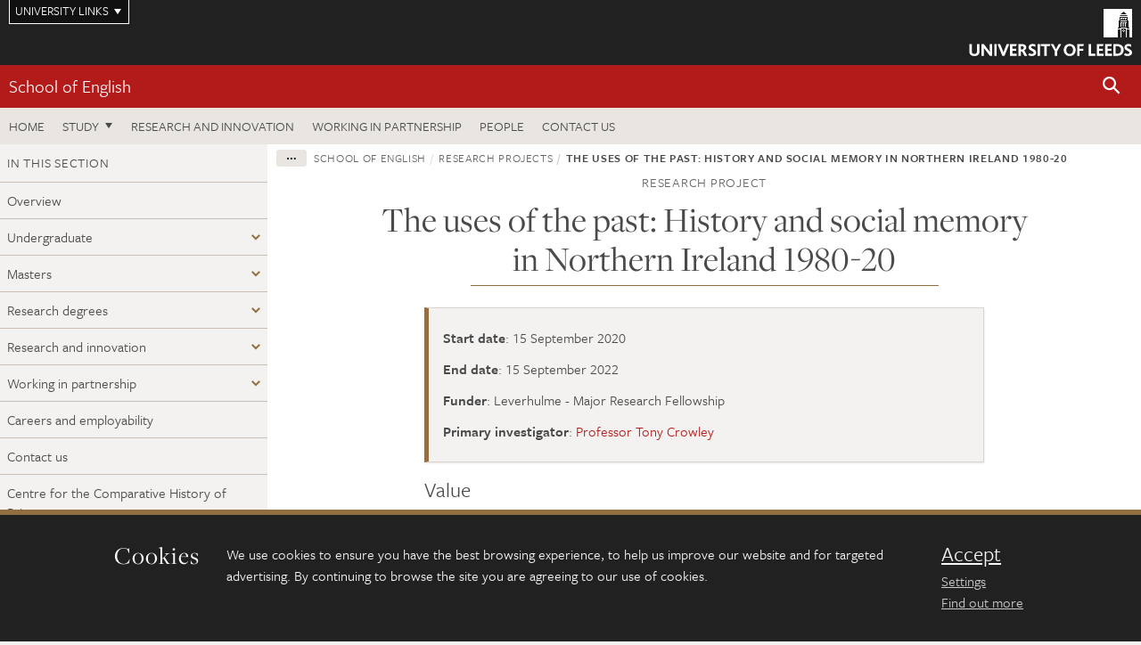

--- FILE ---
content_type: text/html; charset=UTF-8
request_url: https://ahc.leeds.ac.uk/english/dir-record/research-projects/1526/the-uses-of-the-past-history-and-social-memory-in-northern-ireland-1980-20
body_size: 7087
content:
<!DOCTYPE html>
<!--[if IE 8]><html class="no-js lt-ie9" lang="en"><![endif]-->
<!--[if IE 9]><html class="no-js ie9" lang="en"><![endif]-->
<!--[if gt IE 8]><!-->
<html class="no-js" lang="en"><!--<![endif]-->
    <head>
    <meta charset="utf-8">
<meta http-equiv="X-UA-Compatible" content="IE=edge">
<!-- Remove auto number linking-->
<meta name="format-detection" content="telephone=no">
<meta name="viewport" content="width=device-width, initial-scale=1">
<meta name="generator" content="http://www.jadu.co.uk" />
<meta name="robots" content="index,follow" />
<meta name="revisit-after" content="2 days" />
<meta name="author" content="Faculty of AHC" />
<meta name="publisher" content="University of Leeds" />
<link rel="canonical" href="https://ahc.leeds.ac.uk/english/dir-record/research-projects/1526/the-uses-of-the-past-history-and-social-memory-in-northern-ireland-1980-20" />


<link rel="schema.dcterms" href="https://purl.org/dc/terms/" />
<meta name="dcterms.creator" content="Samuel Payne" lang="en" />
<meta name="dcterms.created" content="2020-11-18" lang="en" />
<meta name="dcterms.modified" content="2025-07-30" lang="en" />
<meta name="dcterms.description" content="Explore our faculty-wide research projects and the academic expertise who lead on our work." lang="en" />
<meta name="dcterms.format" content="text/html" lang="en" />
<meta name="dcterms.identifier" content="https://ahc.leeds.ac.uk/english/dir-record/research-projects/1526/the-uses-of-the-past-history-and-social-memory-in-northern-ireland-1980-20" lang="en" />
<meta name="dcterms.language" content="en" />
<meta name="dcterms.publisher" content="University of Leeds" lang="en" />
<meta name="dcterms.rights" content="Copyright University of Leeds" lang="en" />
<meta name="dcterms.coverage" content="UK" lang="en" />
<meta name="dcterms.title" content="The uses of the past: History and social memory in Northern Ireland 1980-20" lang="en" />
<meta name="Description" content="Explore our faculty-wide research projects and the academic expertise who lead on our work." />
<meta name="twitter:card" content="summary" />
<meta name="twitter:title" content="The uses of the past: History and social memory in Northern Ireland 1980-20" />
<meta name="twitter:description" content="" />
<meta name="twitter:image" content="" />
<meta name="twitter:url" content="https://ahc.leeds.ac.uk/english/dir-record/research-projects/1526/the-uses-of-the-past-history-and-social-memory-in-northern-ireland-1980-20" />
<meta property="og:title" content="The uses of the past: History and social memory in Northern Ireland 1980-20" />
<meta property="og:type" content="website" />
<meta property="og:description" content="" />
<meta property="og:url" content="https://ahc.leeds.ac.uk/english/dir-record/research-projects/1526/the-uses-of-the-past-history-and-social-memory-in-northern-ireland-1980-20" />
<meta property="og:image" content="" />





<meta name="dirID" content="15"/>

<meta name="directoryEntryID" content="1526"/>




<!-- Google Tag Manager Husam -->
<script>(function(w,d,s,l,i){w[l]=w[l]||[];w[l].push({'gtm.start':
new Date().getTime(),event:'gtm.js'});var f=d.getElementsByTagName(s)[0],
j=d.createElement(s),dl=l!='dataLayer'?'&l='+l:'';j.async=true;j.src=
'https://www.googletagmanager.com/gtm.js?id='+i+dl;f.parentNode.insertBefore(j,f);
})(window,document,'script','dataLayer','GTM-WJPZM2T');</script>
<!-- End Google Tag Manager -->

<title>    The uses of the past: History and social memory in Northern Ireland 1980-20 | School of English | University of Leeds
</title>

<link rel="stylesheet" href="https://use.typekit.net/yos6uow.css">

<!-- Include JS -->
<script src="https://jaducdn.leeds.ac.uk/themes/default/assets/dist/modernizr-custom.js?version=1ca6be4553fdbec3ff48ea961ec12a9f"></script>

<!-- Include Favicon -->
<link rel="icon" type="image/x-icon" href="https://jaducdn.leeds.ac.uk/themes/default/assets/dist/img/favicon.ico" />

<link href="https://jaducdn.leeds.ac.uk/themes/default/assets/dist/theme-default/bootstrap.min.css?version=1ca6be4553fdbec3ff48ea961ec12a9f" rel="stylesheet" type='text/css' media="screen">
<link href="https://jaducdn.leeds.ac.uk/themes/default/assets/dist/theme-default/toolkit.min.css?version=1ca6be4553fdbec3ff48ea961ec12a9f" rel="stylesheet" type='text/css' media="screen">
<link href="https://jaducdn.leeds.ac.uk/themes/default/assets/dist/theme-default/cookies.min.css?version=1ca6be4553fdbec3ff48ea961ec12a9f" rel="stylesheet" type='text/css' media="screen">
<link href="https://jaducdn.leeds.ac.uk/themes/default/assets/dist/theme-default/print.min.css?version=1ca6be4553fdbec3ff48ea961ec12a9f'" rel="stylesheet" media="print">
        </head>
    <body class="ahc">
<!-- Google Tag Manager (noscript) -->
<noscript><iframe src="https://www.googletagmanager.com/ns.html?id=GTM-WJPZM2T"
height="0" width="0" style="display:none;visibility:hidden"></iframe></noscript>
<!-- End Google Tag Manager (noscript) -->
        <div id="site-container" class="site-container-md">
            <a id="skip-main" href="#main" rel="nofollow">Skip to main content</a>
<div class="quicklinks-outer">

    <div class="masthead-links">
        <button class="masthead-link masthead-link-quicklinks js-quicklinks-toggle" data-toggle="collapse" data-target="#quicklinks" aria-label="Open University quicklinks menu">University links</button>
    </div>   

    <nav id="quicklinks" class="quicklinks collapse" role="navigation">         
        <div class="wrapper-relative">
            <div class="quicklinks-inner">                    
                <div class="tk-row">
                    <div class="col-sm-6 col-md-3">
                                                                                                        <ul class="quicklinks-list">
                                <li class="title">For staff</li>
                                                                    <li><a href="https://www.leeds.ac.uk/forstaff/">For Staff</a></li>
                                                                    <li><a href="https://forstaff.leeds.ac.uk/forstaff/homepage/375/services">Services A-Z</a></li>
                                                                    <li><a href="https://ses.leeds.ac.uk/">Student Education Service</a></li>
                                                            </ul>
                                                                                                                                        <ul class="quicklinks-list">
                                <li class="title">For students</li>
                                                                    <li><a href="https://minerva.leeds.ac.uk/">Minerva</a></li>
                                                                    <li><a href="https://it.leeds.ac.uk/mobileapps">Mobile apps</a></li>
                                                                    <li><a href="https://students.leeds.ac.uk/">Students</a></li>
                                                            </ul>
                                                                                        </div><div class="col-sm-6 col-md-3">
                                                                                                            <ul class="quicklinks-list">
                                <li class="title">Faculties</li>
                                                                    <li><a href="https://ahc.leeds.ac.uk/">Faculty of Arts, Humanities and Cultures</a></li>
                                                                    <li><a href="https://biologicalsciences.leeds.ac.uk/">Faculty of Biological Sciences</a></li>
                                                                    <li><a href="https://business.leeds.ac.uk/">Faculty of Business</a></li>
                                                                    <li><a href="https://eps.leeds.ac.uk">Faculty of Engineering and Physical Sciences</a></li>
                                                                    <li><a href="https://environment.leeds.ac.uk/">Faculty of Environment</a></li>
                                                                    <li><a href="https://medicinehealth.leeds.ac.uk/">Faculty of Medicine and Health</a></li>
                                                                    <li><a href="https://essl.leeds.ac.uk/">Faculty of Social Sciences</a></li>
                                                                    <li><a href="https://www.leeds.ac.uk/language-centre">Language Centre</a></li>
                                                                    <li><a href="https://www.leeds.ac.uk/lifelong-learning">Lifelong Learning Centre</a></li>
                                                            </ul>
                                                                                        </div><div class="col-sm-6 col-md-3">
                                                                                                            <ul class="quicklinks-list">
                                <li class="title">Other</li>
                                                                    <li><a href="https://www.leeds.ac.uk/staffaz">Staff A-Z</a></li>
                                                                    <li><a href="https://www.leeds.ac.uk/campusmap">Campus map</a></li>
                                                                    <li><a href="https://www.leeds.ac.uk/university-jobs">Jobs</a></li>
                                                                    <li><a href="https://www.leeds.ac.uk/alumni">Alumni</a></li>
                                                                    <li><a href="https://www.leeds.ac.uk/contact">Contacts</a></li>
                                                                    <li><a href="https://library.leeds.ac.uk/">Library</a></li>
                                                                    <li><a href="https://it.leeds.ac.uk/">IT</a></li>
                                                                    <li><a href="https://mymedia.leeds.ac.uk/">VideoLeeds</a></li>
                                                                    <li><a href="https://www.luu.org.uk/">Leeds University Union</a></li>
                                                            </ul>
                                                                                        </div><div class="col-sm-6 col-md-3">
                                                                                                            <ul class="quicklinks-list">
                                <li class="title">Follow us</li>
                                                                    <li><a href="https://www.facebook.com/universityofleeds">Facebook</a></li>
                                                                    <li><a href="https://bsky.app/profile/universityofleeds.bsky.social">Bluesky</a></li>
                                                                    <li><a href="https://www.youtube.com/universityofleeds">YouTube</a></li>
                                                                    <li><a href="https://www.linkedin.com/edu/university-of-leeds-12706">LinkedIn</a></li>
                                                                    <li><a href="https://instagram.com/universityofleeds/">Instagram</a></li>
                                                                    <li><a href="https://medium.com/university-of-leeds">Medium</a></li>
                                                                    <li><a href="https://www.weibo.com/leedsuniversityuk">Weibo</a></li>
                                                                    <li><a href="https://theconversation.com/institutions/university-of-leeds-1122">The Conversation</a></li>
                                                            </ul>
                                                                                        </div><div class="col-sm-6 col-md-3">
                                                                        </div>      
                </div>
            </div>
            <div class="quicklinks-close">
                <button class="icon-font btn-icon js-quicklinks-close" data-toggle="collapse" data-target="#quicklinks">
                    <span class="tk-icon-close" aria-hidden="true"></span>                            
                    <span class="icon-font-text">Close quicklinks</span>
                </button>
            </div>
        </div>
    </nav>

</div>
<!-- $MASTHEAD-->
<header id="masthead" class="masthead" role="banner">

    <div class="navicon">
        <button class="btn-icon" data-state="body-state" data-class="state-navicon-active">Menu</button>
    </div>

    <div class="logo">
                <a class="logo-full" title="University of Leeds homepage" href="//www.leeds.ac.uk/">
            <img class="js-png-svg-uri" data-uri="https://jaducdn.leeds.ac.uk/themes/default/assets/dist/img/uol-logo.svg" src="https://jaducdn.leeds.ac.uk/themes/default/assets/dist/img/uol-logo.png" alt="University of Leeds logo">
        </a>

        <a class="logo-mark" title="University of Leeds homepage" href="//www.leeds.ac.uk/">
            <img class="js-png-svg-uri" data-uri="https://jaducdn.leeds.ac.uk/themes/default/assets/dist/img/uol-logo-mark.svg" src="https://jaducdn.leeds.ac.uk/themes/default/assets/dist/img/uol-logo-mark.png" alt="University of Leeds logo">
        </a>
    </div>

</header>
<!-- /$MASTHEAD-->
<!-- $SITESEARCH-->
<div id="sitesearch" class="site-search collapse">
    <div class="wrapper-pd-xxs">
        <form class="site-search-inner" action="https://ahc.leeds.ac.uk/site/custom_scripts/search-results.php" role="search">
            <input id="cid" name="cid" type="hidden" value="5">
            <label class="sr-only" for="searchInput">Search</label>
            <input id="searchInput" class="site-search-input" type="search" name="query" placeholder="Search" autocomplete="off">

            <label class="sr-only" for="searchOption">Destination</label>

            <select id="searchOption" class="site-search-select js-action-toggle" name="searchOption">

                <option value="searchSite" selected data-action="https://ahc.leeds.ac.uk/site/custom_scripts/search-results.php">Faculty of AHC site</option>
                <option value="searchAll" data-action="https://ahc.leeds.ac.uk/site/custom_scripts/search-results.php">All leeds.ac.uk sites</option>

                <!--<optgroup label="Toolkit courses">
                    <option value="UG" data-action="https://courses.leeds.ac.uk/course-search">Undergraduate</option>
                    <option value="PGT" data-action="https://courses.leeds.ac.uk/course-search">Postgraduate taught</option>
                    <option value="PGR" data-action="https://courses.leeds.ac.uk/course-search">Postgraduate research</option>
                </optgroup>-->

            </select>

            <input class="site-search-submit btn btn-primary" type="submit" value="Search">
        </form>
    </div>
</div>
<!-- /$SITESEARCH-->
<div id="quicksearch" class="wrapper-lg wrapper-pd wrapper-relative">
    <div class="quick-search">

    </div>
</div><!-- $LOCALHEADER-->
<div class="local-header">
    <div class="wrapper-pd-xs">
        <div class="local-header-inner">
            <div class="local-header-title" role="navigation" aria-label="Home page link">

                                                                                                
                                    <a href="//ahc.leeds.ac.uk/english">School of English</a>
                            </div>
            <div class="local-header-search">
                            <button class="icon-font sm-toggle-search btn-icon js-site-search-toggle" data-toggle="collapse" data-target="#sitesearch" role="button" aria-label="Open site search">
                    <span class="site-search-btn" aria-hidden="true"></span>
                    <span class="icon-font-text">Search</span>
                </button>
            </div>
        </div>
    </div>
</div>
<!-- /$LOCALHEADER-->
<nav id="tk-nav-priority" class="tk-nav tk-nav-priority" role="navigation">
    <div class="wrapper-relative">
        <div class="tk-nav-header">
            <button class="btn-icon btn-menu" data-state="body-state" data-class="state-navicon-active">Close</button>
        </div>
        <div class="tk-nav-inner">
          <ul class="tk-nav-list tk-nav-list-primary">

                                                    <li><a href="//ahc.leeds.ac.uk/english">Home</a></li>
                

                
                                                                                                                                        
                                                                <li class="tk-nav-dropdown tk-nav-dropdown--items-3">
                            <a href="#drop_01" rel="nofollow">Study</a>
                                                <ul id="drop_01">
                                                                                                            <li><a href="//ahc.leeds.ac.uk/english-undergraduate">Undergraduate</a></li>
                                                                            <li><a href="//ahc.leeds.ac.uk/english-masters">Masters</a></li>
                                                                            <li><a href="//ahc.leeds.ac.uk/english-research-degrees">Research degrees</a></li>
                                                                                                                                                                                                            </ul>
                        </li>

                                                                
                                                        <li><a href="https://ahc.leeds.ac.uk/english-research-innovation">Research and innovation</a></li>
                                        <li><a href="https://ahc.leeds.ac.uk/english-partnership">Working in partnership</a></li>
                                        <li><a href="https://ahc.leeds.ac.uk/stafflist?query=&new_categoryID=5">People</a></li>
                                        <li><a href="https://ahc.leeds.ac.uk/english/doc/contact-us-3">Contact us</a></li>
                            </ul>
        </div>
    </div>
</nav>
            <main id="main" class="main" role="main">
                <div>
                                        
     <div class="column-container column-container-fw">
        <aside class="column-container-secondary" role="complementary">
    <button class="sidebar-button js-sidebar-trigger">In this section: School of English</button>	   	
    <div class="sidebar-container sidebar-container-fw">

        <h4 class="sidebar-heading heading-related">In this section</h4>

        <ul id="sidebarNav" class="sidebar-nav sidebar-nav-fw">
            <li><a href="//ahc.leeds.ac.uk/english">Overview</a></li>
<li class="dropdown">
<a href="//ahc.leeds.ac.uk/english-undergraduate#12" rel="nofollow">Undergraduate</a>
<ul id="12">
<li><a href="//ahc.leeds.ac.uk/english-undergraduate">Overview</a></li>
<li>
<a href="//ahc.leeds.ac.uk/english-undergraduate/doc/careers-employability-1">Careers and employability</a></li>
<li>
<a href="//ahc.leeds.ac.uk/english-undergraduate/doc/facilities-and-resources">Facilities and resources</a></li>
<li>
<a href="//ahc.leeds.ac.uk/english-undergraduate/doc/study-abroad-12">Study abroad</a></li>
<li>
<a href="//ahc.leeds.ac.uk/english-undergraduate/doc/work-placement-3">Work placements</a></li>
<li>
<a href="//ahc.leeds.ac.uk/english-undergraduate/doc/activities-and-societies-1">Activities and societies</a></li>
<li>
<a href="//ahc.leeds.ac.uk/english-undergraduate/doc/reputation-4">Our international reputation</a></li>
</ul>
</li>
<li class="dropdown">
<a href="//ahc.leeds.ac.uk/english-masters#13" rel="nofollow">Masters</a>
<ul id="13">
<li><a href="//ahc.leeds.ac.uk/english-masters">Overview</a></li>
<li>
<a href="//ahc.leeds.ac.uk/english-masters/doc/careers-employability-15">Careers and employability</a></li>
<li>
<a href="//ahc.leeds.ac.uk/english-masters/doc/activities-and-societies-1">Activities and societies</a></li>
<li>
<a href="//ahc.leeds.ac.uk/english-masters/doc/your-personal-statement-3">Your personal statement</a></li>
<li>
<a href="//ahc.leeds.ac.uk/english-masters/doc/reputation-4">Our international reputation</a></li>
<li>
<a href="//ahc.leeds.ac.uk/english-masters/doc/facilities-resources">Facilities and resources</a></li>
</ul>
</li>
<li class="dropdown">
<a href="//ahc.leeds.ac.uk/english-research-degrees#14" rel="nofollow">Research degrees</a>
<ul id="14">
<li><a href="//ahc.leeds.ac.uk/english-research-degrees">Overview</a></li>
<li>
<a href="//ahc.leeds.ac.uk/english-research-degrees/doc/activities-and-societies-1">Activities and societies</a></li>
<li>
<a href="//ahc.leeds.ac.uk/english-research-degrees/doc/doctor-philosophy-phd-3">Doctor of Philosophy (PhD)</a></li>
<li>
<a href="//ahc.leeds.ac.uk/english-research-degrees/doc/ma-research-mar">Masters by Research (MAR)</a></li>
<li>
<a href="//ahc.leeds.ac.uk/english-research-degrees/doc/researching-us-1">Researching with us</a></li>
<li>
<a href="//ahc.leeds.ac.uk/english-research-degrees/doc/apply-8">How to apply</a></li>
<li>
<a href="//ahc.leeds.ac.uk/english-research-degrees/doc/career-development-1">Your career and development</a></li>
<li>
<a href="//ahc.leeds.ac.uk/english-research-degrees/doc/reputation-4">Our international reputation</a></li>
<li>
<a href="//ahc.leeds.ac.uk/english-research-degrees/doc/facilities-resources-1">Facilities and resources</a></li>
</ul>
</li>
<li class="dropdown">
<a href="//ahc.leeds.ac.uk/english-research-innovation#16" rel="nofollow">Research and innovation</a>
<ul id="16">
<li><a href="//ahc.leeds.ac.uk/english-research-innovation">Overview</a></li>
<li class="dropdown">
<a href="//ahc.leeds.ac.uk/centre-comparative-history-print#175" rel="nofollow">Centre for the Comparative History of Print</a>
<ul id="175">
<li><a href="//ahc.leeds.ac.uk/centre-comparative-history-print">Overview</a></li>
<li>
<a href="//ahc.leeds.ac.uk/centre-comparative-history-print/doc/chop-events">Events</a></li>
</ul>
</li>
<li class="dropdown">
<a href="//ahc.leeds.ac.uk/school-english-impact-engagement#379" rel="nofollow">School of English Impact and Engagement</a>
<ul id="379">
<li><a href="//ahc.leeds.ac.uk/school-english-impact-engagement">Overview</a></li>
<li>
<a href="//ahc.leeds.ac.uk/school-english-impact-engagement/doc/education">Education</a></li>
<li>
<a href="//ahc.leeds.ac.uk/school-english-impact-engagement/doc/heritage-archives">Heritage and Archives</a></li>
<li>
<a href="//ahc.leeds.ac.uk/school-english-impact-engagement/doc/medical-humanities">Medical Humanities</a></li>
<li>
<a href="//ahc.leeds.ac.uk/school-english-impact-engagement/doc/practice-research-2">Practice Research</a></li>
<li>
<a href="//ahc.leeds.ac.uk/school-english-impact-engagement/doc/environment-1">Environment</a></li>
</ul>
</li>
<li>
<a href="//ahc.leeds.ac.uk/english-research-innovation/doc/environmental-humanities-research-group-1">Environmental Humanities Research Group</a></li>
<li>
<a href="//ahc.leeds.ac.uk/english-research-innovation/doc/medical-humanities-research-group-1">Medical Humanities Research Group</a></li>
<li>
<a href="//ahc.leeds.ac.uk/english-research-innovation/doc/centre-chop">Centre for the Comparative History of Print</a></li>
<li>
<a href="//ahc.leeds.ac.uk/english-research-innovation/doc/textual-histories-research-group-1">Textual Histories Research Group</a></li>
<li>
<a href="//ahc.leeds.ac.uk/english-research-innovation/doc/visiting-scholars">Visiting scholars</a></li>
<li>
<a href="//ahc.leeds.ac.uk/english-research-innovation/doc/postcolonial-research-group">Postcolonial research group</a></li>
<li>
<a href="//ahc.leeds.ac.uk/english-research-innovation/doc/postdoctoral-opportunities">Postdoctoral opportunities</a></li>
<li>
<a href="//ahc.leeds.ac.uk/english-research-innovation/doc/critical-life">Critical Life</a></li>
<li>
<a href="//ahc.leeds.ac.uk/english-research-innovation/doc/digital-horizons">Digital Horizons</a></li>
<li>
<a href="//ahc.leeds.ac.uk/english-research-innovation/doc/medieval-early-modern-seminar">Medieval and Early Modern Seminar</a></li>
<li>
<a href="//ahc.leeds.ac.uk/english-research-innovation/doc/playhouse-lab">Playhouse Lab</a></li>
</ul>
</li>
<li class="dropdown">
<a href="//ahc.leeds.ac.uk/english-partnership#49" rel="nofollow">Working in partnership</a>
<ul id="49">
<li><a href="//ahc.leeds.ac.uk/english-partnership">Overview</a></li>
<li>
<a href="//ahc.leeds.ac.uk/english-partnership/doc/partnerships-print">Partnerships in print</a></li>
</ul>
</li>
<li>
<a href="//ahc.leeds.ac.uk/english/doc/careers-employability-15">Careers and employability</a></li>
<li>
<a href="//ahc.leeds.ac.uk/english/doc/contact-us-3">Contact us</a></li>
<li>
<a href="//ahc.leeds.ac.uk/english/doc/centre-chop">Centre for the Comparative History of Print</a></li>
<li>
<a href="//ahc.leeds.ac.uk/english/doc/visiting-scholars">Visiting scholars</a></li>
<li>
<a href="//ahc.leeds.ac.uk/english/doc/reputation-4">Our international reputation</a></li>
<li>
<a href="//ahc.leeds.ac.uk/english/doc/postdoctoral-opportunities">Postdoctoral opportunities</a></li>

        </ul>
                    </div>
</aside>        <div class="column-container-primary">

            <div class="wrapper-pd-xs">
    <div class="breadcrumb-responsive">
        <ol class="breadcrumb">
                                                                      <li><a href="//ahc.leeds.ac.uk">Faculty of Arts, Humanities and Cultures</a></li>
                                                                                                          <li><a href="//ahc.leeds.ac.uk/english">School of English</a></li>
                                                                                                          <li><a href="//ahc.leeds.ac.uk/english/dir/research-projects">Research projects</a></li>
                                                                              <li class="active">The uses of the past: History and social memory in Northern Ireland 1980-20</li>
                                    </ol>
    </div>
</div>
            <header class="wrapper-sm wrapper-pd-md">
                <h2 class="heading-related text-center">Research project</h2>
                <h1 class="heading-underline h1-sm">The uses of the past: History and social memory in Northern Ireland 1980-20</h1>
            </header>
            <!--/ .page-header-alt -->
            <div class="wrapper-xs wrapper-pd">
                                    <div class="island island-featured">
                        <ul class="list-facts">
                            
                                
                                                                                                                                                                                        <li><strong>Start date</strong>: 15 September 2020</li>
                                                                    
                            
                                
                                                                                                                                                                                        <li><strong>End date</strong>: 15 September 2022</li>
                                                                    
                            
                                
                                                                                                                                                <li><strong>Funder</strong>: Leverhulme - Major Research Fellowship</li>
                                                                    
                            
                                
                                                                    <li><strong>Primary investigator</strong>: <a href="https://ahc.leeds.ac.uk/english/staff/690/professor-tony-crowley">Professor Tony Crowley</a></li>

                                
                                                    </ul>
                    </div>
                
                                    <div class="cms">
                                                    <h3>Value</h3>
                                                            <p>£98,000</p>
                                                                                <h3>Description</h3>
                                                             <p>This project will explore the ways in which the historical past has been remembered in Northern Ireland through an analysis of public forms of social memory from 1980-2020. It will focus on two specific modes of &lsquo;the art of memory&rsquo;: murals and memorials. The cross-disciplinary research, combining history and cultural/visual studies, will produce the first monograph devoted to this topic in the conflict and post-conflict periods. Given the continuing significance of the conflict in Northern Ireland, this work will be of interest to historians, cultural analysts, students of conflict and conflict-resolution, and a general readership.</p>

                                                                        </div>
                <!-- ./cms -->
                            </div>

        </div>
    </div>

                </div>
            </main>
            <div class="back-top">
    <a data-toggle="scroll" href="#site-container" rel="nofollow">Back to top</a>
</div>                
            <footer class="site-footer" role="contentinfo">
    <div class="site-footer-upper">
        <div class="wrapper-pd">
            <div class="site-footer-upper-logos">
                                                                                                                                                                                                                                                                                                                                                                                                                    <a href="https://www.advance-he.ac.uk/equality-charters/athena-swan-charter" title="Visit Athena Swan Bronze"><img src="//ahc.leeds.ac.uk/images/resized/81x60-0-0-1-80-Advance_HE_Membership_logo_Standalone_AS_Bronze_Colour.png" alt="logo of the Athena Swan Bronze Award accreditation"></a>                            </div>
            <div class="footer-social">
                                    <h2 class="hide-accessible">Social media links</h2>
                                            <a href="https://www.facebook.com/universityofleeds/" title="Go to Facebook page"><span class="icon-font-text">Facebook</span><span class="tk-icon tk-icon-social-facebook"></span></a>                    
                                            <a href="https://www.weibo.com/leedsuniversityuk" title="Go to Weibo page"><span class="icon-font-text">Weibo</span><span class="tk-icon tk-icon-social-weibo"></span></a>                    
                                                </div>
        </div>
    </div>
    
    <div class="site-footer-middle p-t-md p-b-md">
        <div class="wrapper-pd">
            <nav role="navigation">
                <div class="tk-row">
                     <div class="col-sm-6 col-md-3">
                                                                                                        <ul class="quicklinks-list">
                                <li class="title">Faculty of Arts, Humanities and Cultures</li>
                                                                    <li><a href="https://ahc.leeds.ac.uk">Faculty of Arts, Humanities and Cultures</a></li>
                                                                    <li><a href="https://ahc.leeds.ac.uk/design">School of Design</a></li>
                                                                    <li><a href="https://ahc.leeds.ac.uk/english">School of English</a></li>
                                                                    <li><a href="https://ahc.leeds.ac.uk/fine-art">School of Fine Art, History of Art and Cultural Studies</a></li>
                                                                    <li><a href="https://ahc.leeds.ac.uk/history">School of History</a></li>
                                                                    <li><a href="https://ahc.leeds.ac.uk/languages">School of Languages, Cultures and Societies</a></li>
                                                                    <li><a href="https://ahc.leeds.ac.uk/media/">School of Media and Communication</a></li>
                                                                    <li><a href="https://ahc.leeds.ac.uk/music">School of Music</a></li>
                                                                    <li><a href="https://ahc.leeds.ac.uk/performance/">School of Performance and Cultural Industries</a></li>
                                                                    <li><a href="https://ahc.leeds.ac.uk/philosophy/">School of Philosophy, Religion and History of Science</a></li>
                                                                    <li><a href="https://ahc.leeds.ac.uk/medieval/">Institute for Medieval Studies</a></li>
                                                                    <li><a href="https://ahc.leeds.ac.uk/ethics/">Inter-Disciplinary Ethics Applied Centre</a></li>
                                                            </ul>
                                                                                        </div><div class="col-sm-6 col-md-3">
                                                                                                            <ul class="quicklinks-list">
                                <li class="title">Quicklinks</li>
                                                                    <li><a href="https://www.leeds.ac.uk/language-centre">Language Centre</a></li>
                                                                    <li><a href="https://ahc.leeds.ac.uk/graduate-school/doc/faculty-arts-humanities-cultures-graduate-school">Graduate School</a></li>
                                                                    <li><a href="https://lahri.leeds.ac.uk/ ">Leeds Arts and Humanities Research Institute</a></li>
                                                                    <li><a href="https://www.leeds.ac.uk/cultural-institute">Cultural Institute</a></li>
                                                                    <li><a href="https://ahc.leeds.ac.uk/pria">Pedagogic Research in the Arts (PRiA)</a></li>
                                                                    <li><a href="https://ahc.leeds.ac.uk/theatre-at-leeds">Theatre at Leeds</a></li>
                                                                    <li><a href="https://ahc.leeds.ac.uk/yorkshire-sculpture-international">Yorkshire Sculpture International</a></li>
                                                            </ul>
                                                                                        </div><div class="col-sm-6 col-md-3">
                                                                                                            <ul class="quicklinks-list">
                                <li class="title">For staff</li>
                                                                    <li><a href="https://forstaff.leeds.ac.uk/forstaff/homepage/375/services">Services A-Z</a></li>
                                                            </ul>
                                                                                                                                        <ul class="quicklinks-list">
                                <li class="title">For students</li>
                                                                    <li><a href="https://portal.leeds.ac.uk">Portal</a></li>
                                                                    <li><a href="https://students.leeds.ac.uk/">Students</a></li>
                                                            </ul>
                                                                                        </div><div class="col-sm-6 col-md-3">
                                                                                                            <ul class="quicklinks-list">
                                <li class="title">University links</li>
                                                                    <li><a href="https://jobs.leeds.ac.uk/vacancies.aspx">Jobs</a></li>
                                                                    <li><a href="https://www.leeds.ac.uk/term-dates">Term dates</a></li>
                                                                    <li><a href="https://www.leeds.ac.uk/campusmap">Campus map</a></li>
                                                                    <li><a href="https://www.leeds.ac.uk/info/5000/about/131/find_us">Find us</a></li>
                                                                    <li><a href="https://www.leeds.ac.uk/alumni">Alumni</a></li>
                                                            </ul>
                                                                                                        <!-- <ul class="quicklinks-list">
                            <li class="title">Site map</li>
                            <li><a href="//ahc.leeds.ac.uk/news/">News</a></li>
                            <li><a href="//ahc.leeds.ac.uk/events/">Events</a></li>    
                            <li><a href="//ahc.leeds.ac.uk/student-and-alumni-profiles/">Student and alumni profile</a></li>
                            <li><a href="//ahc.leeds.ac.uk/short-courses/">Short courses</a></li>    
                            <li><a href="//ahc.leeds.ac.uk/scholarships/">Scholarships</a></li>
                            <li><a href="//ahc.leeds.ac.uk/stafflist/">Staff list</a></li>
                        </ul> -->
                    </div>
                </div>
            </nav>
        </div>
    </div>

    <div class="site-footer-lower">
        <div class="wrapper-pd">
            <nav role="navigation">
                <ul class="nav">
                    <li>&copy; 2026 University of Leeds, Leeds, LS2 9JT</li>
                    <li><a href="//www.leeds.ac.uk/termsandconditions">Terms and conditions</a></li>
                    <li><a href="//www.leeds.ac.uk/accessibility">Accessibility</a></li>
                    <li><a href="//ahc.leeds.ac.uk/privacy">Privacy and cookies</a></li>
                    <li><a href="//www.leeds.ac.uk/foi">Freedom of information</a></li>
                </ul>
            </nav>
        </div>
    </div>
</footer>

        </div><!-- /$SITE-CONTAINER-->

        <script>var GALAXY_SHORTCUT = "/ahc";var PROTOCOL = "https://";var DOMAIN = "ahc.leeds.ac.uk";var SECURE_SERVER = "https://production2.leeds.ac.uk/ahc";var SECURE_JADU_PATH = "https://production2.leeds.ac.uk/ahc/jadu";var USE_TAXONOMY = "";var ASSIGN_ADMINISTRATOR_VIEW = "false";var TAXONOMY_NAME = "IPSV";var BESPOKE_CATEGORY_LIST_NAME = "GalaxiesCL";var is_IIS = "";var PHOTON_ENABLED = "";var EDITOR_IMAGE_PASTE = "1";var LOCAL_FE_DOMAIN = "ahc.leeds.ac.uk";var SECURE_BLOG_PATH = "";var DATE_INPUT_DAY_MONTH_ORDER = "";var LOCAL_DOMAINS = new Array();LOCAL_DOMAINS[0] = "production2.leeds.ac.uk/ahc";</script><script>
            var AJAX_NEWS_EVENTS = "/site/ajax/ajax-news-events.php";
            var AJAX_RES_OPPS = "/site/custom_scripts/research-opportunities-index.php";
            var SEARCH_RESULTS = "/site/custom_scripts/search-results.php";</script>

<script src="https://code.jquery.com/jquery-3.7.1.min.js"></script>
<script src="https://jaducdn.leeds.ac.uk/themes/default/assets/dist/script.min.js?version=1ca6be4553fdbec3ff48ea961ec12a9f"></script>
<script src="https://jaducdn.leeds.ac.uk/themes/default/assets/jadu/dev.min.js?version=1ca6be4553fdbec3ff48ea961ec12a9f"></script>
        <script src="https://jaducdn.leeds.ac.uk/themes/default/assets/dist/cookies.min.js?version=1ca6be4553fdbec3ff48ea961ec12a9f"></script>
<script>
    if(typeof cookieConsent !== "undefined"){
        //Cookies compliance
        cookieConsent.init({
            url: '//ahc.leeds.ac.uk/privacy/',
            google: true,
            facebook: true
        });
    }
</script>
        
            </body>
</html>
